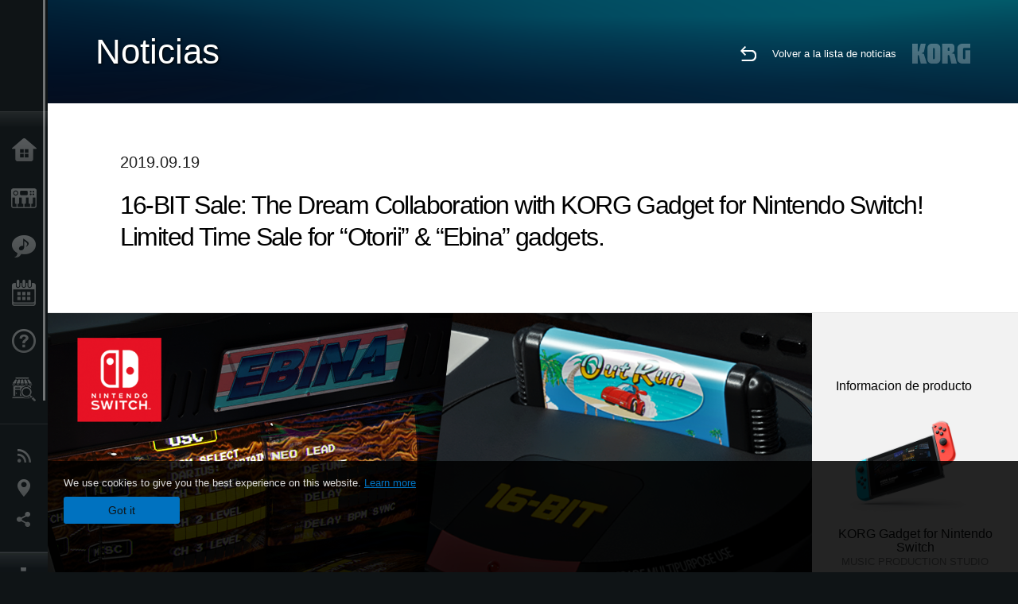

--- FILE ---
content_type: text/html; charset=UTF-8
request_url: https://www.korg.com/ar/news/2019/0919/?cate=cate_1
body_size: 23360
content:
<!DOCTYPE html>
<html lang="es">
<head>
	<meta charset="UTF-8">
	<meta name="author" content="author">
	<meta name="description" content="16-BIT Sale: The Dream Collaboration with KORG Gadget for Nintendo Switch! Limited Time Sale for “Otorii” & “Ebina” gadgets.">
	<meta name="keywords" content="korg,gadget,nintendo,switch,sega,megadrive,genesis,taito,darius,zuntata,sound,synth,コルグ,ガジェット,ニンテンドー,スイッチ,セガ,タイトー,サウンド,シンセ">
<!-- www.korg.com -->
<meta property="og:title" content="Noticias | 16-BIT Sale: The Dream Collaboration with KORG Gadget for Nintendo Switch! Limited Time Sale for “Otorii” & “Ebina” gadgets. | KORG (Argentina)">
<meta property="og:type" content="website">
<meta property="og:url" content="https://www.korg.com/ar/news/2019/0919/?cate=cate_1">
<meta property="og:image" content="https://cdn.korg.com/ar/news/upload/71111def648e10eddd9093b3911948b4.jpg">
<meta property="og:description" content="16-BIT Sale: The Dream Collaboration with KORG Gadget for Nintendo Switch! Limited Time Sale for “Otorii” & “Ebina” gadgets.">
<meta property="og:site_name" content="KORG Global">
<meta property="fb:app_id" content="630166093696342">
<meta name="google-site-verification" content="T_481Q4EWokHo_Ds1_c2evx3fsM5NpsZeaDNIo0jTNs" />
<link rel="alternate" hreflang="ja-jp" href="https://www.korg.com/jp/news/2019/0919/?cate=cate_1" />
<link rel="alternate" hreflang="en-us" href="https://www.korg.com/us/news/2019/0919/?cate=cate_1" />
<link rel="alternate" hreflang="en-gb" href="https://www.korg.com/uk/news/2019/0919/?cate=cate_1" />
<link rel="alternate" hreflang="en-au" href="https://www.korg.com/au/news/2019/0919/?cate=cate_1" />
<link rel="alternate" hreflang="fr-fr" href="https://www.korg.com/fr/news/2019/0919/?cate=cate_1" />
<link rel="alternate" hreflang="fr-ca" href="https://www.korg.com/cafr/news/2019/0919/?cate=cate_1" />
<link rel="alternate" hreflang="de-de" href="https://www.korg.com/de/news/2019/0919/?cate=cate_1" />
<link rel="alternate" hreflang="de-at" href="https://www.korg.com/de/news/2019/0919/?cate=cate_1" />
<link rel="alternate" hreflang="de-ch" href="https://www.korg.com/de/news/2019/0919/?cate=cate_1" />
<link rel="alternate" hreflang="es-es" href="https://www.korg.com/es/news/2019/0919/?cate=cate_1" />
<link rel="alternate" hreflang="it-it" href="https://www.korg.com/it/news/2019/0919/?cate=cate_1" />
<link rel="alternate" hreflang="tr-tr" href="https://www.korg.com/tr/news/2019/0919/?cate=cate_1" />
<link rel="alternate" hreflang="en-ar" href="https://www.korg.com/meen/news/2019/0919/?cate=cate_1" />
<link rel="alternate" hreflang="en-sa" href="https://www.korg.com/meen/news/2019/0919/?cate=cate_1" />
<link rel="alternate" hreflang="en-eg" href="https://www.korg.com/meen/news/2019/0919/?cate=cate_1" />
<link rel="alternate" hreflang="fa-ir" href="https://www.korg.com/ir/news/2019/0919/?cate=cate_1" />
<link rel="alternate" hreflang="nl-nl" href="https://www.korg.com/nl/news/2019/0919/?cate=cate_1" />
<link rel="alternate" hreflang="nl-be" href="https://www.korg.com/nl/news/2019/0919/?cate=cate_1" />
<link rel="alternate" hreflang="ro-ro" href="https://www.korg.com/ro/news/2019/0919/?cate=cate_1" />
<link rel="alternate" hreflang="en-my" href="https://www.korg.com/my/news/2019/0919/?cate=cate_1" />
<link rel="alternate" hreflang="en-se" href="https://www.korg.com/se/news/2019/0919/?cate=cate_1" />
<link rel="alternate" hreflang="en-in" href="https://www.korg.com/in/news/2019/0919/?cate=cate_1" />
<link rel="alternate" hreflang="en-ca" href="https://www.korg.com/caen/news/2019/0919/?cate=cate_1" />
<link rel="alternate" hreflang="en-sg" href="https://www.korg.com/sg/news/2019/0919/?cate=cate_1" />
<link rel="alternate" hreflang="en-nz" href="https://www.korg.com/nz/news/2019/0919/?cate=cate_1" />
<link rel="alternate" hreflang="en-za" href="https://www.korg.com/za/news/2019/0919/?cate=cate_1" />
<link rel="alternate" hreflang="en-ph" href="https://www.korg.com/ph/news/2019/0919/?cate=cate_1" />
<link rel="alternate" hreflang="en-hk" href="https://www.korg.com/hken/news/2019/0919/?cate=cate_1" />
<link rel="alternate" hreflang="en-tw" href="https://www.korg.com/tw/news/2019/0919/?cate=cate_1" />
<link rel="alternate" hreflang="es-pe" href="https://www.korg.com/pe/news/2019/0919/?cate=cate_1" />
<link rel="alternate" hreflang="es-cl" href="https://www.korg.com/cl/news/2019/0919/?cate=cate_1" />
<link rel="alternate" hreflang="es-bo" href="https://www.korg.com/bo/news/2019/0919/?cate=cate_1" />
<link rel="alternate" hreflang="es-ar" href="https://www.korg.com/ar/news/2019/0919/?cate=cate_1" />
<meta name="viewport" content="width=device-width, initial-scale=1, minimum-scale=1, maximum-scale=1, user-scalable=0">
	<title>Noticias | 16-BIT Sale: The Dream Collaboration with KORG Gadget for Nintendo Switch! Limited Time Sale for “Otorii” & “Ebina” gadgets. | KORG (Argentina)</title>
	<link rel="shortcut icon" type="image/vnd.microsoft.icon" href="/global/images/favicon.ico" />
	<link rel="icon" type="image/vnd.microsoft.icon" href="/global/images/favicon.ico" />
	<link rel="apple-touch-icon" href="/global/images/apple-touch-icon.png" />
	<link rel="stylesheet" type="text/css" href="/global/css/normalize.css" media="all">
<link rel="stylesheet" type="text/css" href="/global/css/global_pc.css" media="all">
<link rel="stylesheet" type="text/css" href="/global/css/modal_pc.css" media="all">
<link rel="stylesheet" href="//use.typekit.net/dcz4ulg.css">
	<link rel="stylesheet" type="text/css" href="/global/css/news/news_pc.css" media="all"><link rel="stylesheet" type="text/css" href="/global/css/artists/artists_common.css" media="all"><link rel="stylesheet" type="text/css" href="/global/css/contents_block_mc.css" media="all">	<script src="/global/js/jquery.min.js" type="text/javascript"></script>
<script src="/global/js/setting.js" type="text/javascript"></script>
<script src="/global/js/global_pc.js" type="text/javascript"></script>
<script src="//fast.fonts.net/jsapi/66f1fc9f-f067-4243-95c4-af3b079fba0f.js"></script>
	<script src="/global/js/news/news.js" type="text/javascript"></script><script id="st-script" src="https://ws.sharethis.com/button/buttons.js"></script><script src="/global/js/contents_block_mc.js" type="text/javascript"></script><script src="/global/js/news/news_detail.js" type="text/javascript"></script>	<!--[if lt IE 9]>
	<script src="https://css3-mediaqueries-js.googlecode.com/svn/trunk/css3-mediaqueries.js"></script>
	<![endif]-->
	<script>
//	(function(i,s,o,g,r,a,m){i['GoogleAnalyticsObject']=r;i[r]=i[r]||function(){
//	(i[r].q=i[r].q||[]).push(arguments)},i[r].l=1*new Date();a=s.createElement(o),
//	m=s.getElementsByTagName(o)[0];a.async=1;a.src=g;m.parentNode.insertBefore(a,m)
//	})(window,document,'script','//www.google-analytics.com/analytics.js','ga');
	</script>

</head>
<body id="country_ar">
<span style="display: none;">0123456789</span>
	<script>
			//event tracker
			var _gaq = _gaq || [];
			//var pluginUrl = '//www.google-analytics.com/plugins/ga/inpage_linkid.js';
			//_gaq.push(['_require', 'inpage_linkid', pluginUrl]);
			_gaq.push(['_setAccount', 'UA-47362364-1']);
			_gaq.push(['_trackPageview']);
			//

//		ga('create', 'UA-47362364-1', 'korg.com');
//		ga('send', 'pageview');
	</script>
	<!-- Google Tag Manager -->
	<noscript><iframe src="//www.googletagmanager.com/ns.html?id=GTM-WVV2P7"
	height="0" width="0" style="display:none;visibility:hidden"></iframe></noscript>
	<script>(function(w,d,s,l,i){w[l]=w[l]||[];w[l].push({'gtm.start':
	new Date().getTime(),event:'gtm.js'});var f=d.getElementsByTagName(s)[0],
	j=d.createElement(s),dl=l!='dataLayer'?'&l='+l:'';j.async=true;j.src=
	'//www.googletagmanager.com/gtm.js?id='+i+dl;f.parentNode.insertBefore(j,f);
	})(window,document,'script','dataLayer','GTM-WVV2P7');</script>
	<!-- End Google Tag Manager -->
	<!--global navigation-->
	<div id="global" style="width:60px;" class="close">
		<div id="logo">
			<h1><a href="/ar/"><img src="/global/images/logo_korg.jpg" alt="KORG" width="105" height="37" /></a></h1>
		</div>
		<div id="icon_list"><img src="/global/images/icon_list.png" alt="list icon" width="25" height="20" /></div>
		<div id="icon_list_close"><img src="/global/images/icon_list_close.png" alt="list icon" width="25" height="25" /></div>
		<div id="global_inner">
			<div id="global_slidearea">
				<div id="menu">
					<ul>
						<li id="home" ><a href="/ar/">Inicio</a></li>
						<li id="products" ><a href="/ar/products/">Productos</a></li>
						
												<li id="features" >
												<a href="/ar/features/" target="_top">Caracter&iacute;sticas</a>
												</li>
						
												<li id="event" >
												<a href="/ar/events/" target="_top">Eventos</a>
												</li>
						
						<li id="support" >
							<a href="/ar/support/">Soporte</a>
						</li>
												<li id="storelocator" >
												<a href="https://www.importmusic.com.ar/listas_precio/productsbymarca.php?marca=korg" target="_blank">Localizador de Tiendas</a>
												</li>
																	</ul>
				</div>
				<div id="modal">
					<ul>
						<li id="news"><a href="/ar/news/">Noticias</a></li>
						<!--<li id="news"><a href="#/ar/news/" id="news-link">Noticias</a></li>-->
						<!--<li id="search"><a href="#/ar/search/" id="search-link">Buscar</a></li>-->
						<li id="region"><a href="javascript:void(0); return false;" id="region-link">Ubicación</a></li>
						<li id="social_media"><a href="javascript:void(0); return false;" id="sns-link">Redes Sociales</a></li>
					</ul>
				</div>
				<div id="about">
					<ul>
						<li id="corporate" ><a href="/ar/corporate/">Acerca de KORG</a></li>
					</ul>
				</div>
			</div>
		</div>
		<div id="global_scroll" class="scrollbar">
						<div class="scrollbar-thumb"></div>
		</div>
	</div>
	<!--main contents-->
	<div id="main_contents" class="close_main_contents" country_id="32">
<!-- ##CONTENTS-START## -->
	<div id="news_result_view" class="main_view">
		<!-- ヘッダー -->
		<div id="door_header" class="header_view">
			<h2>Noticias</h2>
			<img class="header_view_bg_pc" src="/global/images/header/header_blue_pc.png" />
			<img class="header_view_bg_sp" src="/global/images/header/header_blue_sp.png" />
			<div class="header_view_icons">
				<div class="header_icons_return">
					<a href="../../"><img src="/global/images/icon_return.png"></a>
				</div>
				<div class="header_icons_link">
					<a href="../../">Volver a la lista de noticias</a>
				</div>
				<div class="header_icons_logo">
					<img src="/global/images/static_logo.png">
				</div>
				<div class="clear"></div>
			</div>
			<div class="clear"></div>
		</div>

		<div id="news_result_atricle">
			<div class="news-atricle">
				<div class="news-article-content">
					<div class="news-article-meta mb10">
					2019.09.19					</div>
					<div class="news-article-title">
						<h2>
							16-BIT Sale: The Dream Collaboration with KORG Gadget for Nintendo Switch! Limited Time Sale for “Otorii” & “Ebina” gadgets.						</h2>
					</div>

					<ul class="news-article-tag cf">
					<li><a href="?cont=cont_18" class="news-article-tag-btn axis-r"></a></li>
<li><a href="?cate=cate_4" class="news-article-tag-btn axis-r">Software</a></li>
<li><a href="?cate=cate_1" class="news-article-tag-btn axis-r">Sintetizadores / Teclados</a></li>
<li><a href="?cate=cate_2" class="news-article-tag-btn axis-r">Herramientas DJ y Producción</a></li>
<li><a href="?prod=prod_785" class="news-article-tag-btn axis-r">KORG Gadget for Nintendo Switch</a></li>
					</ul>
				</div>
			</div>
		</div>




		<!--contents_block ここから-->
		<div id="news_contents_block_atricle">
		<section id="contents_block">
		
<!-- TYPE O PATTERN -->
<section class="block type-o ">
<p>
<img src="https://cdn.korg.com/ar/news/upload/d8e67a24815b474d48344c00f71fa669_pc.png" alt="" /></p>

</section>
<!-- END OF TYPE O PATTERN -->

<!-- TYPE S PATTERN -->
<section class="block type-s cv_white pad_t80">
<div class="side-margin">
<div class="container_s">


	<div>
	<p>KORG Gadget for Nintendo Switch will hold a 
<strong>&ldquo;16-BIT Sale&rdquo;</strong> for the gadgets made in collaboration with SEGA and TAITO! Now you can have both the rhythm sound generator gadget &lsquo;Otorii&rsquo;, made with 80&rsquo;s SEGA game samples, and the synthesizer gadget &lsquo;Ebina&rsquo;* with FM sounds recorded from the famous Darius arcade hardware.</p>	</div>

</div>
</div>
</section>
<!-- END OF TYPE S PATTERN -->


<!-- TYPE C PATTERN -->
<section class="block type-c cv_white pad_t80">
<div class="side-margin">

<!-- END OF .title_type_c -->


<div class="column_image_type_c">


<div class="box_image_type_c">
<img src="https://cdn.korg.com/ar/news/upload/9680f1f618a7c357012b0bc691ff866a_pc.png" alt="" />
</div>
<!-- END OF .box_image_type_c -->
</div>
<!-- END OF .column_image_type_c -->


<div class="column_text_type_c">


<div class="box_text_type_c">
<p><p>
<strong>
<big>Otorii</big></strong>
<br />SEGA 16-BIT DRUM MACHINE
<br />
<br />Sega Games Co., Ltd.
<br />Sega Interactive Co., Ltd.
<br />
<br />We are proud to announce our collaboration with Sega. Concentrating on arcade games that achieved popularity in the 80s, such as Out Run and After Burner, drumming sounds and sound effects have been newly sampled from original equipment. This nostalgic design, inspired by the Genesis and with a 16-bit logo, is a distinctive rhythm sound generator gadget.
<br />
<br />
<strong>
<s>Regular Price US $9.99</s> &rarr; 
<span style="color:#FF0000;">Sale Price US $7.99（20% OFF）</span></strong></p></p>

</div>
<!-- END OF .box_text_type_c -->


</div>
<!-- END OF .column_text_type_c -->
</div>
</section>
<!-- END OF TYPE C PATTERN -->
<!-- TYPE A PATTERN -->
<section class="block type-a cv_white pad_t80">

<div class="side-margin">


<!-- END OF .title_type_a -->



<div class="column_image_type_a">


<div class="box_image_type_a">

<img src="https://cdn.korg.com/ar/news/upload/0626f85d59241e1088e2d1b43b9bc6ef_pc.png" alt="" />

</div>
<!-- END OF .box_image_type_a -->



</div>
<!-- END OF .column_image_type_a -->


<div class="column_text_type_a">

<div class="box_text_type_a">
<p>
<p>
<strong>
<big>Ebina</big></strong>
<br />TAITO ARCADE SYNTHESIZER
<br />
<br clear="right" />
<img align="right" height="100" src="https://gallery.mailchimp.com/d4eca7b7b0393782767c6844f/images/8994bf8b-dc59-4dd2-bc2c-46099900ec61.jpg" width="100" />
<br />TAITO Corporation / ZUNTATA 
<a href="http://zuntata.jp" target="_blank"> 
<span style="color:#0000FF;">http://zuntata.jp</span></a>
<br />
<br />
<br />This is a synth gadget inspired by the Darius arcade cabinet and its distinctive three-screen design. Synth sounds have been recorded from arcade games such as Darius and The Ninja Warriors. Through collaboration with Taito, we are reproducing FM tone generator sounds (mostly), successfully reproducing sounds of these legendary arcade games.</p>
<br />
<strong>
<s>Regular Price US $9.99</s> &rarr; 
<span style="color:#FF0000;">Sale Price US $7.99（20% OFF）</span></strong>
<p>&nbsp;</p></p>
</div>
<!-- END OF .box_text_type_a -->


</div>
<!-- END OF .column_text_type_a -->
</div>
</section>
<!-- END OF TYPE A PATTERN -->

<!-- TYPE S PATTERN -->
<section class="block type-s cv_white pad_t80">
<div class="side-margin">
<div class="container_s">


	<div>
	<p>The 16-bit sale, featuring a special price of 
<strong>US $ 
<span style="color:#FF0000;">16.</span>00</strong> ($15.98) for both gadgets, will only be available from Thursday, September 19th until Sunday, September 22nd. So use this great opportunity to experience genuine, classic game sounds!
<br />
<br />
<strong>
<big>Target Products：</big></strong>
<br />・KORG Gadget for Nintendo Switch &quot;Otorii gadget&quot;
<br />・KORG Gadget for Nintendo Switch &quot;Ebina gadget&quot;
<br />*Available for purchase through the Nintendo eShop.
<br />
<br />
<strong>
<big>Sale Period：</big></strong>
<br />・September 19, 2019 (Thursday) 〜 September 22, 2019 (Sunday)</p>	</div>

</div>
</div>
</section>
<!-- END OF TYPE S PATTERN -->

<!-- TYPE S PATTERN -->
<section class="block type-s cv_white pad_t80 pad_b80">
<div class="side-margin">
<div class="container_s">


	<div>
	<p>
<small>&copy; SEGA
<br />&copy; TAITO CORPORATION 2019 ALL RIGHTS RESERVED.
<br />&copy; 2019 Nintendo.
<br />* The Nintendo Switch logo and Nintendo Switch are trademarks of Nintendo Co., Ltd.
<br />* All product names and company names are the trademarks or registered trademarks of those companies.</small></p>	</div>

</div>
</div>
</section>
<!-- END OF TYPE S PATTERN -->
		</section>
		<!--contents_block ここまで-->

			<div id="news_result_info">


				<div class="news_info_img"><h3>Informacion de producto</h3><a target="_blank" href="https://www.korg.com/us/products/software/korg_gadget_for_nintendo_switch/"><img class="pickup_img" src="https://cdn.korg.com/ar/products/upload/1ae0f839ab5be83d7a85ba53f0cac74f.png" width="180px" /><h4>KORG Gadget for Nintendo Switch</h4><p>MUSIC PRODUCTION STUDIO</p></a></div>

								<div class="info_block">
					<h3>Compartir</h3>
					<div class="sns_inner">
					<span class='st_sharethis_hcount' displayText='ShareThis'></span>
<span class='st_facebook_hcount' displayText='Facebook'></span>
<span class='st_pinterest_hcount' displayText='Pinterest'></span>					</div>
				</div>
			</div>
		</div>


		
		<div id="news_result_footer">
			<h4 class="pbLv1">Noticias relacionadas</h4>
			<dl>
			<dt>2025.03.06</dt><dd><a href="/ar/news/2025/0306/" target="_self">multi/poly native released – Intro Sale!</a></dd><dt>2024.12.24</dt><dd><a href="/ar/news/2024/1111/" target="_self">Last chance! HOLIDAY SALE Extended: KORG music apps & software - Up to 50% OFF Sale!</a></dd><dt>2024.07.19</dt><dd><a href="/ar/news/2024/071902/" target="_self">KORG music apps & software: Summer Sale - all products are up to 50% OFF!</a></dd><dt>2024.04.01</dt><dd><a href="/ar/news/2024/0401/" target="_self">Spring Sale : KORG music apps & software - all products are up to 50% OFF!</a></dd><dt>2023.12.01</dt><dd><a href="/ar/news/2023/1113/" target="_self">Holiday Sale: KORG music apps & software - Up To 50% OFF Sale!</a></dd><dt>2022.12.01</dt><dd><a href="/ar/news/2022/112302/" target="_self">Holiday Sale: ¡Rebajas de hasta el 50% en apps y software KORG!</a></dd><dt>2022.07.08</dt><dd><a href="/ar/news/2022/0708/" target="_self">EXsPande tu NAUTILUS “Compra un NAUTILUS y obtén una librería de sonidos gratis”</a></dd><dt>2022.06.23</dt><dd><a href="/ar/news/2022/0623/" target="_self">KORG music apps & software: Special Summer Sale - all products are up to 50% OFF!</a></dd><dt>2019.11.29</dt><dd><a href="/ar/news/2019/1129/" target="_self">KRONOS Sound Libraries: Special sale - for FOUR days only!</a></dd><dt>2019.09.19</dt><dd><a href="/ar/news/2019/0919/" target="_self">16-BIT Sale: The Dream Collaboration with KORG Gadget for Nintendo Switch! Limited Time Sale for “Otorii” & “Ebina” gadgets.</a></dd><dt>2019.07.18</dt><dd><a href="/ar/news/2019/0718/" target="_self">KRONOS Sound Libraries - Special 2019 Summer Sale. For 2 weeks !</a></dd><dt>2018.11.23</dt><dd><a href="/ar/news/2018/1123/" target="_self">KRONOS Sound Libraries: Special sale - for FOUR days only!</a></dd><dt>2018.08.23</dt><dd><a href="/ar/news/2018/0823/" target="_self">KRONOS Sound Libraries - Special 2018 Summer Sale. For SEVEN days only!</a></dd><dt>2017.09.08</dt><dd><a href="/ar/news/2017/0908/" target="_self">•	KRONOS Librerías de Sonido – Oferta Especial 2017 Final de Verano. ¡Durante siete días solamente!</a></dd><dt>2017.06.13</dt><dd><a href="/ar/news/2017/0613/" target="_self">iAudioGate for iPhone: 2nd anniversary sale in progress!</a></dd><dt>2017.06.01</dt><dd><a href="/ar/news/2017/0601/" target="_self">¡Ya está en marcha el concurso "microKORG 15th Anniversary Instagram Contest Vol.1"!</a></dd><dt>2015.11.27</dt><dd><a href="/ar/news/2015/1127/" target="_self">KRONOS Librerías de Sonidos - ¡Oferta Especial, cuatro días solamente!</a></dd><dt>2015.08.07</dt><dd><a href="/ar/news/2015/0807/" target="_self">KORG iOS apps musicales: ¡GRANDES REBAJAS DE VERANO hasta 50% de descuento!</a></dd>			</dl>
			<div class="clear"></div>
		</div>

		



	<div id="global_footer">
		<div id="breadcrumb">
			<div id="scroll_footer">
				<a href="/ar">Inicio</a>
								<a href="/ar/news">Noticias</a>
				<a href="#">16-BIT Sale: The Dream Collaboration with KORG Gadget for Nintendo Switch! Limited Time Sale for “Otorii” & “Ebina” gadgets.</a>
							</div>
		</div>
		<a id="footer_sitemap" href="/ar/corporate/sitemap/" class="pjax">Mapa del sitio</a>
		<div id="footer">
			<p id="copyright">Copyright <span class="font_change">&copy;</span> 2026 KORG Inc. Todos los derechos reservados</p>
			<p id="country">Elija su país<!-- Argentina -->&nbsp;<img src="/global/images/flag_ar.png" width="32" height="22" alt=""></p>
		</div>
		<input type="text" style="font-family:'AxisStd-Regular'; position:absolute;left:-1000px;top:-1000px;width:1px;height:1px;" />
	</div>

	<div id="gdpr_container">
<div class="gdpr">
We use cookies to give you the best experience on this website. <a class="gdpr_link" href="https://www.korg.com/ar/corporate/termsofuse/">Learn more</a>
<a class="gdpr_button" onclick="consentsCookie(); return false;" href="#">Got it</a>
</div>
</div>
<script>
  function existsCookie(name) {
    var ret = false;
    if(document.cookie.indexOf('cookie_consent') !== -1) {
      ret = true;
    }
    return ret;
  }

  function cookieExpired(name) {
    var ret = false;
    var exists = existsCookie(name);
    if(exists) {
      
    }
    else {
      
    }
    return ret;
  }
  function createCookie(name, value, days) {
    if (days) {
      var date = new Date();
      date.setTime(date.getTime() + (days * 24 * 60 * 60 *1000));
      var expires = "; expires=" + date.toGMTString();
    }
    else {
      var expires = "";
    }
    document.cookie = name + "=" + value + expires + "; path=/";
  }
  
  function eraseCookie(name) {
    createCookie(name,"",-1);
  }

  function consentsCookie() {
    // check the cookie
    var cookieExists = existsCookie('cookie_consent');
    var container = document.getElementById('gdpr_container')
    if(!cookieExists) {
      createCookie('cookie_consent', true, 365);
    }
    container.parentNode.removeChild(container);
  }
  
  var exists = existsCookie('cookie_consent');
  if(exists) {
    if(cookieExpired('cookie_consent')) {
      eraseCookie('cookie_consent');
    }
    else {
      eraseCookie('cookie_consent');
      createCookie('cookie_consent', true, 365);
    }
    
    var container = document.getElementById('gdpr_container')
    container.parentNode.removeChild(container);
  }
</script>

</div>
	</div>
</body>
</html>
